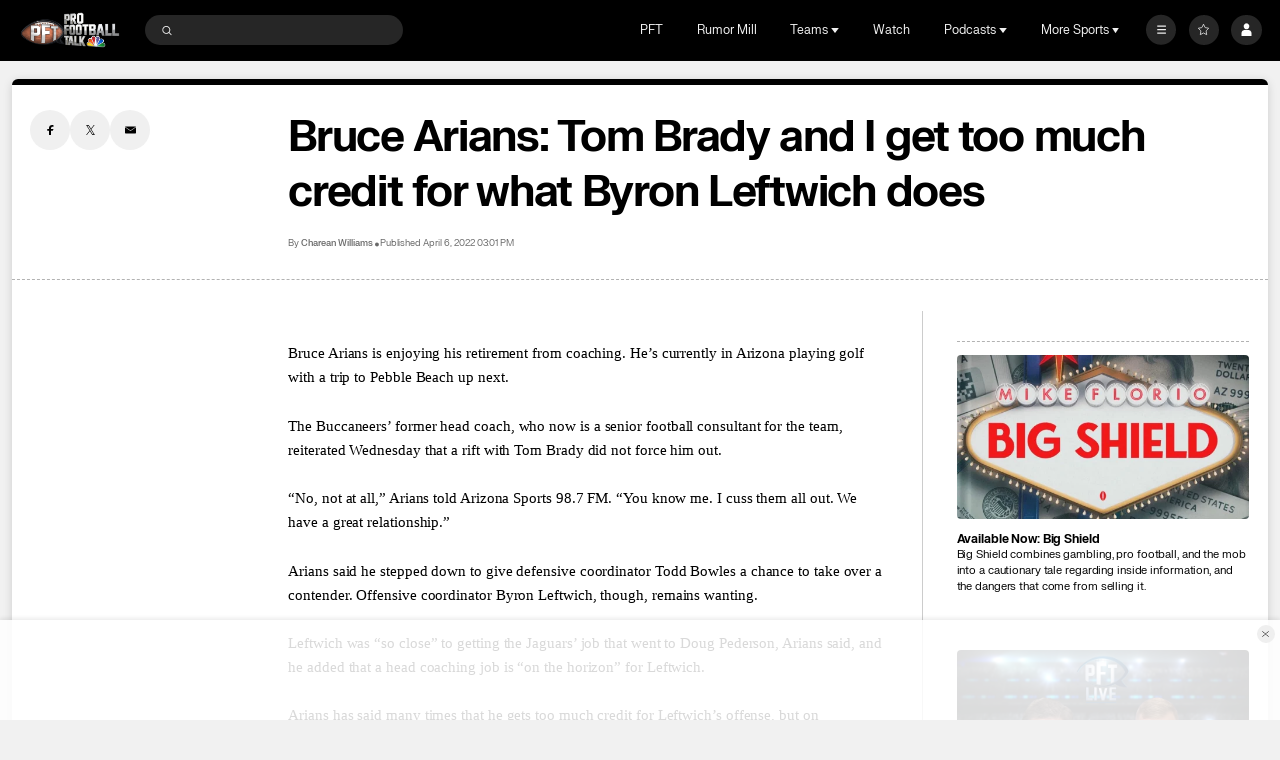

--- FILE ---
content_type: image/svg+xml
request_url: https://nbcsports.brightspotcdn.com/08/92/767cf8894a87b4cf9f18affa8c34/seattle-seahawks-primary.svg
body_size: 4112
content:
<svg width="100" height="100" viewBox="0 0 100 100" fill="none" xmlns="http://www.w3.org/2000/svg">
<mask id="mask0_0_25768" style="mask-type:luminance" maskUnits="userSpaceOnUse" x="10" y="32" width="80" height="37">
<path fill-rule="evenodd" clip-rule="evenodd" d="M10 32.7715H89.3599V68.2961H10V32.7715Z" fill="white"/>
</mask>
<g mask="url(#mask0_0_25768)">
<path fill-rule="evenodd" clip-rule="evenodd" d="M76.5096 61.9018C72.8929 61.1703 68.1447 60.9761 66.1393 60.9761L18.4152 60.9869C15.446 60.9869 12.3755 60.9869 10.7999 58.531C9.20144 56.0397 10.07 53.5884 12.7656 48.6836C12.9668 48.319 21.1405 32.7705 21.1405 32.7705C21.1405 32.7705 21.9755 33.8204 22.8174 34.4887C23.6487 35.1478 24.5028 35.4993 26.7801 35.4993C30.8251 35.4993 56.9188 35.4414 57.1847 35.4399C62.4814 35.4399 67.8315 35.9949 71.2982 39.8414C73.0978 40.0356 78.9073 40.8126 83.6952 43.129C86.4967 44.4825 88.3451 46.506 89.0437 48.9765C89.2555 49.7242 89.3599 50.5097 89.3599 51.3237C89.3599 53.6693 88.4921 56.2663 86.79 58.9665C83.1946 64.6722 79.8788 66.6664 79.7302 66.7735C77.6868 68.2281 75.7081 68.2959 75.7081 68.2959C75.7081 68.2959 77.4902 66.2455 78.0913 64.1951C78.6933 62.1439 76.5096 61.9018 76.5096 61.9018Z" fill="white"/>
</g>
<path fill-rule="evenodd" clip-rule="evenodd" d="M83.1049 44.3786C77.6474 41.7385 70.6371 41.1681 70.6371 41.1681C67.578 37.3864 62.4093 36.8253 57.1849 36.8253C57.1849 36.8253 30.8733 36.8838 26.7803 36.8838C22.0161 36.8838 21.5377 34.9722 21.5377 34.9722L15.1514 47.0712H31.7365C36.9563 47.0712 37.2177 46.5424 40.6797 43.9663C44.3575 41.229 47.2923 40.24 50.7674 40.24C54.2394 40.24 56.5388 41.0309 60.4047 42.7645C64.2714 44.4958 66.3262 45.3383 68.6272 44.3486C68.6272 44.3486 66.8161 46.8237 61.3357 44.4958C55.8554 42.1702 54.3887 41.6746 51.0592 41.6746C47.7761 41.6746 44.0154 43.2694 39.3076 48.0231L44.919 52.5903C44.919 52.5903 43.6207 54.6192 42.7658 55.9149C41.914 57.2099 41.9933 58.0756 42.4481 58.7077C42.9037 59.3413 43.4775 59.628 45.5544 59.628C47.6306 59.628 64.2767 59.5895 66.1388 59.5895C67.7578 59.5895 72.823 59.7429 76.7765 60.5415C82.0276 61.6045 78.6409 66.0838 78.6409 66.0838C78.6409 66.0838 82.1556 63.742 85.6359 58.222C89.5178 52.0639 88.5609 47.0188 83.1049 44.3786Z" fill="#002244"/>
<path fill-rule="evenodd" clip-rule="evenodd" d="M73.4628 45.371C70.9805 44.7705 73.1024 43.3159 73.1024 43.3159C69.5306 44.0459 68.2018 46.9936 67.8948 47.8184C67.8376 47.9301 67.779 48.045 67.7188 48.166C65.7424 52.189 63.9626 51.9731 60.5881 51.9731H54.809C50.1279 51.9731 47.9481 54.3203 45.7043 58.3179H48.3481C50.7641 54.678 52.5889 53.6967 57.3668 53.4239C68.2871 53.43 76.9927 56.5997 81.593 59.0224C88.1363 47.9062 78.4258 46.0663 73.4628 45.371Z" fill="white"/>
<path fill-rule="evenodd" clip-rule="evenodd" d="M53.1377 58.275C54.359 56.4072 56.8421 55.7729 60.8459 56.0064C70.7263 56.5853 76.407 58.5317 80.8208 60.1951C75.3777 56.9723 65.6794 54.649 58.9381 54.6706C55.6436 54.6806 52.7667 55.2633 51.076 58.275H53.1377Z" fill="white"/>
<path fill-rule="evenodd" clip-rule="evenodd" d="M63.7418 47.2479C62.4542 49.0648 60.7582 49.6861 55.9483 49.3531C50.3513 48.9684 51.7959 46.5835 52.4473 45.4087C52.4473 45.4087 52.4329 45.4087 52.4283 45.4064C52.6066 45.0749 52.9113 44.5099 53.2199 43.9426C48.9327 43.6743 45.8005 47.0136 45.8005 47.0136C48.9967 50.2133 51.1292 50.5471 54.0214 50.5471H59.4279C64.455 50.5471 65.6694 48.2593 66.1304 47.241C65.2626 47.3512 64.4816 47.342 63.7418 47.2479Z" fill="white"/>
<path fill-rule="evenodd" clip-rule="evenodd" d="M61.3013 46.7065C61.1992 46.6641 61.0933 46.6209 60.9874 46.577C60.4945 47.1027 59.6442 47.4072 58.8206 47.3C57.7364 47.1597 57.1116 46.3627 57.4194 45.5217C57.4636 45.3984 57.5284 45.282 57.6053 45.1717C57.0499 44.9513 56.4914 44.7393 55.9474 44.5474C54.8335 46.3696 54.1806 47.5783 58.0457 47.9082C60.4533 48.1156 61.1063 47.6985 61.6122 46.8236C61.5086 46.7843 61.408 46.7496 61.3013 46.7065Z" fill="#69BE28"/>
<path fill-rule="evenodd" clip-rule="evenodd" d="M41.8899 53.6318C39.896 57.1329 39.1044 57.9376 40.5055 59.5988H18.4149C15.157 59.5988 13.0396 59.4747 11.9493 57.775C10.8895 56.1246 11.1082 54.5506 13.9638 49.356H32.7455C35.9791 49.356 36.8103 49.5425 38.565 50.92C40.3196 52.299 41.8899 53.6318 41.8899 53.6318Z" fill="#A5ACAF"/>
</svg>
